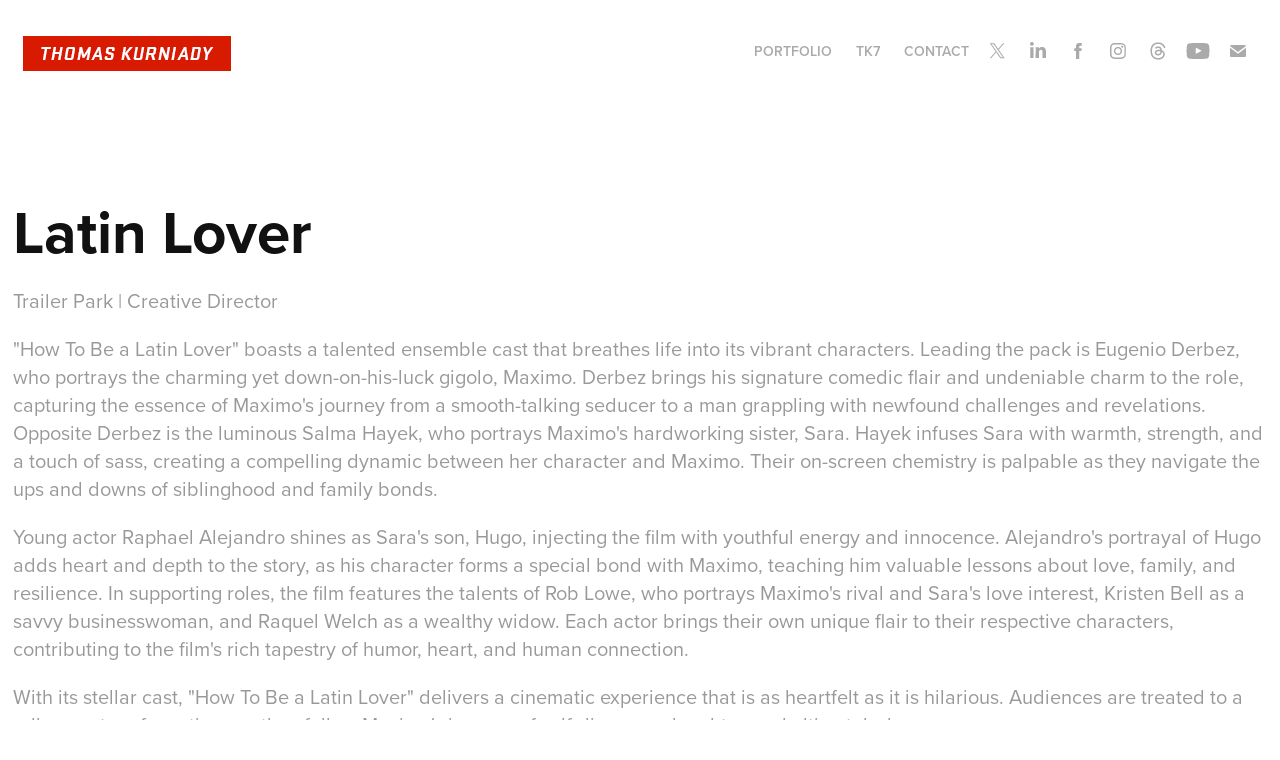

--- FILE ---
content_type: text/html; charset=utf-8
request_url: https://thomaskurniady.com/latin-lover
body_size: 11333
content:
<!DOCTYPE HTML>
<html lang="en-US">
<head>
  <meta charset="UTF-8" />
  <meta name="viewport" content="width=device-width, initial-scale=1" />
      <meta name="description"  content="Trailer Park | Creative Director" />
      <meta name="twitter:card"  content="summary_large_image" />
      <meta name="twitter:site"  content="@AdobePortfolio" />
      <meta  property="og:title" content="Thomas Kurniady - Latin Lover" />
      <meta  property="og:description" content="Trailer Park | Creative Director" />
      <meta  property="og:image" content="https://cdn.myportfolio.com/ccd31e7caea6eea9910f96b0f7fc3b16/292c824d-1adf-40c8-a18e-57fd4331324f_rwc_339x0x1381x1080x1381.jpg?h=4348699a29d1885f349ab839f8666078" />
      <link rel="icon" href="[data-uri]"  />
      <link rel="stylesheet" href="/dist/css/main.css" type="text/css" />
      <link rel="stylesheet" href="https://cdn.myportfolio.com/ccd31e7caea6eea9910f96b0f7fc3b16/bcb118bf62dda2d7eb3896cdef2cf27e1764004510.css?h=4240a8ddb186ee13f47529d1b438ad2b" type="text/css" />
    <link rel="canonical" href="https://thomaskurniady.com/latin-lover" />
      <title>Thomas Kurniady - Latin Lover</title>
    <script type="text/javascript" src="//use.typekit.net/ik/[base64].js?cb=8dae7d4d979f383d5ca1dd118e49b6878a07c580" async onload="
    try {
      window.Typekit.load();
    } catch (e) {
      console.warn('Typekit not loaded.');
    }
    "></script>
</head>
  <body class="transition-enabled">  <div class='page-background-video page-background-video-with-panel'>
  </div>
  <div class="js-responsive-nav">
    <div class="responsive-nav has-social">
      <div class="close-responsive-click-area js-close-responsive-nav">
        <div class="close-responsive-button"></div>
      </div>
          <div class="nav-container">
            <nav data-hover-hint="nav">
                <div class="gallery-title"><a href="/work" >PORTFOLIO</a></div>
      <div class="page-title">
        <a href="/about" >TK7</a>
      </div>
      <div class="page-title">
        <a href="/contact" >CONTACT</a>
      </div>
                <div class="social pf-nav-social" data-hover-hint="navSocialIcons">
                  <ul>
                          <li>
                            <a href="https://twitter.com/ThomasKurniady" target="_blank">
                              <svg xmlns="http://www.w3.org/2000/svg" xmlns:xlink="http://www.w3.org/1999/xlink" version="1.1" x="0px" y="0px" viewBox="-8 -3 35 24" xml:space="preserve" class="icon"><path d="M10.4 7.4 16.9 0h-1.5L9.7 6.4 5.2 0H0l6.8 9.7L0 17.4h1.5l5.9-6.8 4.7 6.8h5.2l-6.9-10ZM8.3 9.8l-.7-1-5.5-7.6h2.4l4.4 6.2.7 1 5.7 8h-2.4L8.3 9.8Z"/></svg>
                            </a>
                          </li>
                          <li>
                            <a href="https://www.linkedin.com/in/thomas-kurniady" target="_blank">
                              <svg version="1.1" id="Layer_1" xmlns="http://www.w3.org/2000/svg" xmlns:xlink="http://www.w3.org/1999/xlink" viewBox="0 0 30 24" style="enable-background:new 0 0 30 24;" xml:space="preserve" class="icon">
                              <path id="path-1_24_" d="M19.6,19v-5.8c0-1.4-0.5-2.4-1.7-2.4c-1,0-1.5,0.7-1.8,1.3C16,12.3,16,12.6,16,13v6h-3.4
                                c0,0,0.1-9.8,0-10.8H16v1.5c0,0,0,0,0,0h0v0C16.4,9,17.2,7.9,19,7.9c2.3,0,4,1.5,4,4.9V19H19.6z M8.9,6.7L8.9,6.7
                                C7.7,6.7,7,5.9,7,4.9C7,3.8,7.8,3,8.9,3s1.9,0.8,1.9,1.9C10.9,5.9,10.1,6.7,8.9,6.7z M10.6,19H7.2V8.2h3.4V19z"/>
                              </svg>
                            </a>
                          </li>
                          <li>
                            <a href="https://www.facebook.com/TK7Live" target="_blank">
                              <svg xmlns="http://www.w3.org/2000/svg" xmlns:xlink="http://www.w3.org/1999/xlink" version="1.1" x="0px" y="0px" viewBox="0 0 30 24" xml:space="preserve" class="icon"><path d="M16.21 20h-3.26v-8h-1.63V9.24h1.63V7.59c0-2.25 0.92-3.59 3.53-3.59h2.17v2.76H17.3 c-1.02 0-1.08 0.39-1.08 1.11l0 1.38h2.46L18.38 12h-2.17V20z"/></svg>
                            </a>
                          </li>
                          <li>
                            <a href="https://www.instagram.com/TK7live" target="_blank">
                              <svg version="1.1" id="Layer_1" xmlns="http://www.w3.org/2000/svg" xmlns:xlink="http://www.w3.org/1999/xlink" viewBox="0 0 30 24" style="enable-background:new 0 0 30 24;" xml:space="preserve" class="icon">
                              <g>
                                <path d="M15,5.4c2.1,0,2.4,0,3.2,0c0.8,0,1.2,0.2,1.5,0.3c0.4,0.1,0.6,0.3,0.9,0.6c0.3,0.3,0.5,0.5,0.6,0.9
                                  c0.1,0.3,0.2,0.7,0.3,1.5c0,0.8,0,1.1,0,3.2s0,2.4,0,3.2c0,0.8-0.2,1.2-0.3,1.5c-0.1,0.4-0.3,0.6-0.6,0.9c-0.3,0.3-0.5,0.5-0.9,0.6
                                  c-0.3,0.1-0.7,0.2-1.5,0.3c-0.8,0-1.1,0-3.2,0s-2.4,0-3.2,0c-0.8,0-1.2-0.2-1.5-0.3c-0.4-0.1-0.6-0.3-0.9-0.6
                                  c-0.3-0.3-0.5-0.5-0.6-0.9c-0.1-0.3-0.2-0.7-0.3-1.5c0-0.8,0-1.1,0-3.2s0-2.4,0-3.2c0-0.8,0.2-1.2,0.3-1.5c0.1-0.4,0.3-0.6,0.6-0.9
                                  c0.3-0.3,0.5-0.5,0.9-0.6c0.3-0.1,0.7-0.2,1.5-0.3C12.6,5.4,12.9,5.4,15,5.4 M15,4c-2.2,0-2.4,0-3.3,0c-0.9,0-1.4,0.2-1.9,0.4
                                  c-0.5,0.2-1,0.5-1.4,0.9C7.9,5.8,7.6,6.2,7.4,6.8C7.2,7.3,7.1,7.9,7,8.7C7,9.6,7,9.8,7,12s0,2.4,0,3.3c0,0.9,0.2,1.4,0.4,1.9
                                  c0.2,0.5,0.5,1,0.9,1.4c0.4,0.4,0.9,0.7,1.4,0.9c0.5,0.2,1.1,0.3,1.9,0.4c0.9,0,1.1,0,3.3,0s2.4,0,3.3,0c0.9,0,1.4-0.2,1.9-0.4
                                  c0.5-0.2,1-0.5,1.4-0.9c0.4-0.4,0.7-0.9,0.9-1.4c0.2-0.5,0.3-1.1,0.4-1.9c0-0.9,0-1.1,0-3.3s0-2.4,0-3.3c0-0.9-0.2-1.4-0.4-1.9
                                  c-0.2-0.5-0.5-1-0.9-1.4c-0.4-0.4-0.9-0.7-1.4-0.9c-0.5-0.2-1.1-0.3-1.9-0.4C17.4,4,17.2,4,15,4L15,4L15,4z"/>
                                <path d="M15,7.9c-2.3,0-4.1,1.8-4.1,4.1s1.8,4.1,4.1,4.1s4.1-1.8,4.1-4.1S17.3,7.9,15,7.9L15,7.9z M15,14.7c-1.5,0-2.7-1.2-2.7-2.7
                                  c0-1.5,1.2-2.7,2.7-2.7s2.7,1.2,2.7,2.7C17.7,13.5,16.5,14.7,15,14.7L15,14.7z"/>
                                <path d="M20.2,7.7c0,0.5-0.4,1-1,1s-1-0.4-1-1s0.4-1,1-1S20.2,7.2,20.2,7.7L20.2,7.7z"/>
                              </g>
                              </svg>
                            </a>
                          </li>
                        <li>
                          <a href="https://www.threads.com/@tk7live" target="_blank">
                            <svg version="1.1" id="Layer_1" xmlns="http://www.w3.org/2000/svg" xmlns:xlink="http://www.w3.org/1999/xlink" x="0px" y="0px" viewBox="0 0 30 24" style="enable-background:new 0 0 30 24;" xml:space="preserve" class="icon">
                              <path d="M19.1722 11.3454C19.0971 11.31 19.0208 11.2759 18.9435 11.2433C18.8089 8.80519 17.454 7.40937 15.1789 7.39508C15.1686 7.39502 15.1583 7.39502 15.148 7.39502C13.7872 7.39502 12.6554 7.96615 11.9588 9.00541L13.2101 9.84935C13.7305 9.07306 14.5472 8.90756 15.1486 8.90756C15.1556 8.90756 15.1625 8.90757 15.1694 8.90763C15.9185 8.91232 16.4838 9.12648 16.8497 9.5441C17.1159 9.84815 17.294 10.2683 17.3822 10.7985C16.718 10.6876 15.9997 10.6534 15.2318 10.6967C13.0688 10.8192 11.6782 12.0596 11.7716 13.7832C11.819 14.6575 12.2619 15.4096 13.0188 15.901C13.6588 16.3163 14.483 16.5195 15.3396 16.4735C16.4709 16.4125 17.3584 15.9881 17.9775 15.2121C18.4477 14.6229 18.7451 13.8592 18.8764 12.897C19.4155 13.2169 19.8151 13.6379 20.0357 14.1439C20.411 15.0042 20.4329 16.4178 19.2597 17.5703C18.2319 18.58 16.9963 19.0168 15.1291 19.0303C13.0578 19.0152 11.4913 18.362 10.4729 17.089C9.51916 15.897 9.02627 14.1752 9.00788 11.9714C9.02627 9.76765 9.51916 8.04585 10.4729 6.85381C11.4913 5.58079 13.0578 4.92767 15.1291 4.91254C17.2153 4.92779 18.8091 5.58405 19.8666 6.86321C20.3851 7.49049 20.776 8.27935 21.0337 9.19913L22.5 8.81448C22.1876 7.68233 21.6961 6.70675 21.0272 5.89767C19.6715 4.25773 17.6888 3.41742 15.1342 3.39999H15.1239C12.5745 3.41736 10.614 4.26087 9.29693 5.90707C8.12493 7.37199 7.52038 9.41032 7.50006 11.9654L7.5 11.9714L7.50006 11.9774C7.52038 14.5325 8.12493 16.5709 9.29693 18.0358C10.614 19.682 12.5745 20.5255 15.1239 20.5429H15.1342C17.4008 20.5274 18.9984 19.9439 20.3146 18.651C22.0366 16.9595 21.9848 14.8392 21.4172 13.5376C21.01 12.6042 20.2337 11.8461 19.1722 11.3454ZM15.2587 14.9631C14.3106 15.0156 13.3257 14.5972 13.2772 13.7011C13.2412 13.0366 13.7581 12.2952 15.3168 12.2069C15.4954 12.1967 15.6705 12.1918 15.8426 12.1918C16.4088 12.1918 16.9385 12.2459 17.42 12.3494C17.2404 14.5549 16.1869 14.913 15.2587 14.9631Z" />
                            </svg>
                          </a>
                        </li>
                          <li>
                            <a href="http://www.youtube.com/tk7live" target="_blank">
                              <svg xmlns="http://www.w3.org/2000/svg" xmlns:xlink="http://www.w3.org/1999/xlink" version="1.1" id="Layer_1" viewBox="0 0 30 24" xml:space="preserve" class="icon"><path d="M26.15 16.54c0 0-0.22 1.57-0.9 2.26c-0.87 0.91-1.84 0.91-2.28 0.96C19.78 20 15 20 15 20 s-5.91-0.05-7.74-0.23c-0.51-0.09-1.64-0.07-2.51-0.97c-0.68-0.69-0.91-2.26-0.91-2.26s-0.23-1.84-0.23-3.68v-1.73 c0-1.84 0.23-3.68 0.23-3.68s0.22-1.57 0.91-2.26c0.87-0.91 1.83-0.91 2.28-0.96C10.22 4 15 4 15 4H15c0 0 4.8 0 8 0.2 c0.44 0.1 1.4 0.1 2.3 0.96c0.68 0.7 0.9 2.3 0.9 2.26s0.23 1.8 0.2 3.68v1.73C26.38 14.7 26.1 16.5 26.1 16.54z M12.65 8.56l0 6.39l6.15-3.18L12.65 8.56z"/></svg>
                            </a>
                          </li>
                          <li>
                            <a href="mailto:thomaskurniady7@gmail.com">
                              <svg version="1.1" id="Layer_1" xmlns="http://www.w3.org/2000/svg" xmlns:xlink="http://www.w3.org/1999/xlink" x="0px" y="0px" viewBox="0 0 30 24" style="enable-background:new 0 0 30 24;" xml:space="preserve" class="icon">
                                <g>
                                  <path d="M15,13L7.1,7.1c0-0.5,0.4-1,1-1h13.8c0.5,0,1,0.4,1,1L15,13z M15,14.8l7.9-5.9v8.1c0,0.5-0.4,1-1,1H8.1c-0.5,0-1-0.4-1-1 V8.8L15,14.8z"/>
                                </g>
                              </svg>
                            </a>
                          </li>
                  </ul>
                </div>
            </nav>
          </div>
    </div>
  </div>
  <div class="site-wrap cfix js-site-wrap">
    <div class="site-container">
      <div class="site-content e2e-site-content">
        <header class="site-header">
          <div class="logo-container">
              <div class="logo-wrap" data-hover-hint="logo">
                    <div class="logo e2e-site-logo-text logo-image  ">
    <a href="/work" class="image-normal image-link">
      <img src="https://cdn.myportfolio.com/ccd31e7caea6eea9910f96b0f7fc3b16/4f239366-9dd0-4ea7-931e-c791affcc69b_rwc_0x0x208x35x4096.png?h=e7a758f0e01b614387628242b02b5c0d" alt="Thomas Kurniady">
    </a>
</div>
              </div>
  <div class="hamburger-click-area js-hamburger">
    <div class="hamburger">
      <i></i>
      <i></i>
      <i></i>
    </div>
  </div>
          </div>
              <div class="nav-container">
                <nav data-hover-hint="nav">
                <div class="gallery-title"><a href="/work" >PORTFOLIO</a></div>
      <div class="page-title">
        <a href="/about" >TK7</a>
      </div>
      <div class="page-title">
        <a href="/contact" >CONTACT</a>
      </div>
                    <div class="social pf-nav-social" data-hover-hint="navSocialIcons">
                      <ul>
                              <li>
                                <a href="https://twitter.com/ThomasKurniady" target="_blank">
                                  <svg xmlns="http://www.w3.org/2000/svg" xmlns:xlink="http://www.w3.org/1999/xlink" version="1.1" x="0px" y="0px" viewBox="-8 -3 35 24" xml:space="preserve" class="icon"><path d="M10.4 7.4 16.9 0h-1.5L9.7 6.4 5.2 0H0l6.8 9.7L0 17.4h1.5l5.9-6.8 4.7 6.8h5.2l-6.9-10ZM8.3 9.8l-.7-1-5.5-7.6h2.4l4.4 6.2.7 1 5.7 8h-2.4L8.3 9.8Z"/></svg>
                                </a>
                              </li>
                              <li>
                                <a href="https://www.linkedin.com/in/thomas-kurniady" target="_blank">
                                  <svg version="1.1" id="Layer_1" xmlns="http://www.w3.org/2000/svg" xmlns:xlink="http://www.w3.org/1999/xlink" viewBox="0 0 30 24" style="enable-background:new 0 0 30 24;" xml:space="preserve" class="icon">
                                  <path id="path-1_24_" d="M19.6,19v-5.8c0-1.4-0.5-2.4-1.7-2.4c-1,0-1.5,0.7-1.8,1.3C16,12.3,16,12.6,16,13v6h-3.4
                                    c0,0,0.1-9.8,0-10.8H16v1.5c0,0,0,0,0,0h0v0C16.4,9,17.2,7.9,19,7.9c2.3,0,4,1.5,4,4.9V19H19.6z M8.9,6.7L8.9,6.7
                                    C7.7,6.7,7,5.9,7,4.9C7,3.8,7.8,3,8.9,3s1.9,0.8,1.9,1.9C10.9,5.9,10.1,6.7,8.9,6.7z M10.6,19H7.2V8.2h3.4V19z"/>
                                  </svg>
                                </a>
                              </li>
                              <li>
                                <a href="https://www.facebook.com/TK7Live" target="_blank">
                                  <svg xmlns="http://www.w3.org/2000/svg" xmlns:xlink="http://www.w3.org/1999/xlink" version="1.1" x="0px" y="0px" viewBox="0 0 30 24" xml:space="preserve" class="icon"><path d="M16.21 20h-3.26v-8h-1.63V9.24h1.63V7.59c0-2.25 0.92-3.59 3.53-3.59h2.17v2.76H17.3 c-1.02 0-1.08 0.39-1.08 1.11l0 1.38h2.46L18.38 12h-2.17V20z"/></svg>
                                </a>
                              </li>
                              <li>
                                <a href="https://www.instagram.com/TK7live" target="_blank">
                                  <svg version="1.1" id="Layer_1" xmlns="http://www.w3.org/2000/svg" xmlns:xlink="http://www.w3.org/1999/xlink" viewBox="0 0 30 24" style="enable-background:new 0 0 30 24;" xml:space="preserve" class="icon">
                                  <g>
                                    <path d="M15,5.4c2.1,0,2.4,0,3.2,0c0.8,0,1.2,0.2,1.5,0.3c0.4,0.1,0.6,0.3,0.9,0.6c0.3,0.3,0.5,0.5,0.6,0.9
                                      c0.1,0.3,0.2,0.7,0.3,1.5c0,0.8,0,1.1,0,3.2s0,2.4,0,3.2c0,0.8-0.2,1.2-0.3,1.5c-0.1,0.4-0.3,0.6-0.6,0.9c-0.3,0.3-0.5,0.5-0.9,0.6
                                      c-0.3,0.1-0.7,0.2-1.5,0.3c-0.8,0-1.1,0-3.2,0s-2.4,0-3.2,0c-0.8,0-1.2-0.2-1.5-0.3c-0.4-0.1-0.6-0.3-0.9-0.6
                                      c-0.3-0.3-0.5-0.5-0.6-0.9c-0.1-0.3-0.2-0.7-0.3-1.5c0-0.8,0-1.1,0-3.2s0-2.4,0-3.2c0-0.8,0.2-1.2,0.3-1.5c0.1-0.4,0.3-0.6,0.6-0.9
                                      c0.3-0.3,0.5-0.5,0.9-0.6c0.3-0.1,0.7-0.2,1.5-0.3C12.6,5.4,12.9,5.4,15,5.4 M15,4c-2.2,0-2.4,0-3.3,0c-0.9,0-1.4,0.2-1.9,0.4
                                      c-0.5,0.2-1,0.5-1.4,0.9C7.9,5.8,7.6,6.2,7.4,6.8C7.2,7.3,7.1,7.9,7,8.7C7,9.6,7,9.8,7,12s0,2.4,0,3.3c0,0.9,0.2,1.4,0.4,1.9
                                      c0.2,0.5,0.5,1,0.9,1.4c0.4,0.4,0.9,0.7,1.4,0.9c0.5,0.2,1.1,0.3,1.9,0.4c0.9,0,1.1,0,3.3,0s2.4,0,3.3,0c0.9,0,1.4-0.2,1.9-0.4
                                      c0.5-0.2,1-0.5,1.4-0.9c0.4-0.4,0.7-0.9,0.9-1.4c0.2-0.5,0.3-1.1,0.4-1.9c0-0.9,0-1.1,0-3.3s0-2.4,0-3.3c0-0.9-0.2-1.4-0.4-1.9
                                      c-0.2-0.5-0.5-1-0.9-1.4c-0.4-0.4-0.9-0.7-1.4-0.9c-0.5-0.2-1.1-0.3-1.9-0.4C17.4,4,17.2,4,15,4L15,4L15,4z"/>
                                    <path d="M15,7.9c-2.3,0-4.1,1.8-4.1,4.1s1.8,4.1,4.1,4.1s4.1-1.8,4.1-4.1S17.3,7.9,15,7.9L15,7.9z M15,14.7c-1.5,0-2.7-1.2-2.7-2.7
                                      c0-1.5,1.2-2.7,2.7-2.7s2.7,1.2,2.7,2.7C17.7,13.5,16.5,14.7,15,14.7L15,14.7z"/>
                                    <path d="M20.2,7.7c0,0.5-0.4,1-1,1s-1-0.4-1-1s0.4-1,1-1S20.2,7.2,20.2,7.7L20.2,7.7z"/>
                                  </g>
                                  </svg>
                                </a>
                              </li>
                            <li>
                              <a href="https://www.threads.com/@tk7live" target="_blank">
                                <svg version="1.1" id="Layer_1" xmlns="http://www.w3.org/2000/svg" xmlns:xlink="http://www.w3.org/1999/xlink" x="0px" y="0px" viewBox="0 0 30 24" style="enable-background:new 0 0 30 24;" xml:space="preserve" class="icon">
                                  <path d="M19.1722 11.3454C19.0971 11.31 19.0208 11.2759 18.9435 11.2433C18.8089 8.80519 17.454 7.40937 15.1789 7.39508C15.1686 7.39502 15.1583 7.39502 15.148 7.39502C13.7872 7.39502 12.6554 7.96615 11.9588 9.00541L13.2101 9.84935C13.7305 9.07306 14.5472 8.90756 15.1486 8.90756C15.1556 8.90756 15.1625 8.90757 15.1694 8.90763C15.9185 8.91232 16.4838 9.12648 16.8497 9.5441C17.1159 9.84815 17.294 10.2683 17.3822 10.7985C16.718 10.6876 15.9997 10.6534 15.2318 10.6967C13.0688 10.8192 11.6782 12.0596 11.7716 13.7832C11.819 14.6575 12.2619 15.4096 13.0188 15.901C13.6588 16.3163 14.483 16.5195 15.3396 16.4735C16.4709 16.4125 17.3584 15.9881 17.9775 15.2121C18.4477 14.6229 18.7451 13.8592 18.8764 12.897C19.4155 13.2169 19.8151 13.6379 20.0357 14.1439C20.411 15.0042 20.4329 16.4178 19.2597 17.5703C18.2319 18.58 16.9963 19.0168 15.1291 19.0303C13.0578 19.0152 11.4913 18.362 10.4729 17.089C9.51916 15.897 9.02627 14.1752 9.00788 11.9714C9.02627 9.76765 9.51916 8.04585 10.4729 6.85381C11.4913 5.58079 13.0578 4.92767 15.1291 4.91254C17.2153 4.92779 18.8091 5.58405 19.8666 6.86321C20.3851 7.49049 20.776 8.27935 21.0337 9.19913L22.5 8.81448C22.1876 7.68233 21.6961 6.70675 21.0272 5.89767C19.6715 4.25773 17.6888 3.41742 15.1342 3.39999H15.1239C12.5745 3.41736 10.614 4.26087 9.29693 5.90707C8.12493 7.37199 7.52038 9.41032 7.50006 11.9654L7.5 11.9714L7.50006 11.9774C7.52038 14.5325 8.12493 16.5709 9.29693 18.0358C10.614 19.682 12.5745 20.5255 15.1239 20.5429H15.1342C17.4008 20.5274 18.9984 19.9439 20.3146 18.651C22.0366 16.9595 21.9848 14.8392 21.4172 13.5376C21.01 12.6042 20.2337 11.8461 19.1722 11.3454ZM15.2587 14.9631C14.3106 15.0156 13.3257 14.5972 13.2772 13.7011C13.2412 13.0366 13.7581 12.2952 15.3168 12.2069C15.4954 12.1967 15.6705 12.1918 15.8426 12.1918C16.4088 12.1918 16.9385 12.2459 17.42 12.3494C17.2404 14.5549 16.1869 14.913 15.2587 14.9631Z" />
                                </svg>
                              </a>
                            </li>
                              <li>
                                <a href="http://www.youtube.com/tk7live" target="_blank">
                                  <svg xmlns="http://www.w3.org/2000/svg" xmlns:xlink="http://www.w3.org/1999/xlink" version="1.1" id="Layer_1" viewBox="0 0 30 24" xml:space="preserve" class="icon"><path d="M26.15 16.54c0 0-0.22 1.57-0.9 2.26c-0.87 0.91-1.84 0.91-2.28 0.96C19.78 20 15 20 15 20 s-5.91-0.05-7.74-0.23c-0.51-0.09-1.64-0.07-2.51-0.97c-0.68-0.69-0.91-2.26-0.91-2.26s-0.23-1.84-0.23-3.68v-1.73 c0-1.84 0.23-3.68 0.23-3.68s0.22-1.57 0.91-2.26c0.87-0.91 1.83-0.91 2.28-0.96C10.22 4 15 4 15 4H15c0 0 4.8 0 8 0.2 c0.44 0.1 1.4 0.1 2.3 0.96c0.68 0.7 0.9 2.3 0.9 2.26s0.23 1.8 0.2 3.68v1.73C26.38 14.7 26.1 16.5 26.1 16.54z M12.65 8.56l0 6.39l6.15-3.18L12.65 8.56z"/></svg>
                                </a>
                              </li>
                              <li>
                                <a href="mailto:thomaskurniady7@gmail.com">
                                  <svg version="1.1" id="Layer_1" xmlns="http://www.w3.org/2000/svg" xmlns:xlink="http://www.w3.org/1999/xlink" x="0px" y="0px" viewBox="0 0 30 24" style="enable-background:new 0 0 30 24;" xml:space="preserve" class="icon">
                                    <g>
                                      <path d="M15,13L7.1,7.1c0-0.5,0.4-1,1-1h13.8c0.5,0,1,0.4,1,1L15,13z M15,14.8l7.9-5.9v8.1c0,0.5-0.4,1-1,1H8.1c-0.5,0-1-0.4-1-1 V8.8L15,14.8z"/>
                                    </g>
                                  </svg>
                                </a>
                              </li>
                      </ul>
                    </div>
                </nav>
              </div>
        </header>
        <main>
  <div class="page-container" data-context="page.page.container" data-hover-hint="pageContainer">
    <section class="page standard-modules">
        <header class="page-header content" data-context="pages" data-identity="id:p5c509efb645d7f986d29b38f200cecce1564c6848bc36d2f24e2b" data-hover-hint="pageHeader" data-hover-hint-id="p5c509efb645d7f986d29b38f200cecce1564c6848bc36d2f24e2b">
            <h1 class="title preserve-whitespace e2e-site-logo-text">Latin Lover</h1>
            <p class="description">Trailer Park | Creative Director</p>
        </header>
      <div class="page-content js-page-content" data-context="pages" data-identity="id:p5c509efb645d7f986d29b38f200cecce1564c6848bc36d2f24e2b">
        <div id="project-canvas" class="js-project-modules modules content">
          <div id="project-modules">
              
              
              
              
              
              <div class="project-module module text project-module-text align- js-project-module e2e-site-project-module-text" style="padding-top: 0px;
padding-bottom: 20px;
  max-width: 1800px;
  float: left;
  clear: both;
">
  <div class="rich-text js-text-editable module-text"><div>"How To Be a Latin Lover" boasts a talented ensemble cast that breathes life into its vibrant characters. Leading the pack is Eugenio Derbez, who portrays the charming yet down-on-his-luck gigolo, Maximo. Derbez brings his signature comedic flair and undeniable charm to the role, capturing the essence of Maximo's journey from a smooth-talking seducer to a man grappling with newfound challenges and revelations. Opposite Derbez is the luminous Salma Hayek, who portrays Maximo's hardworking sister, Sara. Hayek infuses Sara with warmth, strength, and a touch of sass, creating a compelling dynamic between her character and Maximo. Their on-screen chemistry is palpable as they navigate the ups and downs of siblinghood and family bonds.<br></div><div>Young actor Raphael Alejandro shines as Sara's son, Hugo, injecting the film with youthful energy and innocence. Alejandro's portrayal of Hugo adds heart and depth to the story, as his character forms a special bond with Maximo, teaching him valuable lessons about love, family, and resilience. In supporting roles, the film features the talents of Rob Lowe, who portrays Maximo's rival and Sara's love interest, Kristen Bell as a savvy businesswoman, and Raquel Welch as a wealthy widow. Each actor brings their own unique flair to their respective characters, contributing to the film's rich tapestry of humor, heart, and human connection.<br></div><div>With its stellar cast, "How To Be a Latin Lover" delivers a cinematic experience that is as heartfelt as it is hilarious. Audiences are treated to a rollercoaster of emotions as they follow Maximo's journey of self-discovery, laughter, and ultimately, love.</div></div>
</div>

              
              
              
              
              
              
              
              
              
              
              
              <div class="project-module module media_collection project-module-media_collection" data-id="m5c509f3467de57bf85bd591b82fdd54a3d215ade936390b98cf86"  style="padding-top: px;
padding-bottom: px;
">
  <div class="grid--main js-grid-main" data-grid-max-images="
  ">
    <div class="grid__item-container js-grid-item-container" data-flex-grow="462.22222222222" style="width:462.22222222222px; flex-grow:462.22222222222;" data-width="1920" data-height="1080">
      <script type="text/html" class="js-lightbox-slide-content">
        <div class="grid__image-wrapper">
          <img src="https://cdn.myportfolio.com/ccd31e7caea6eea9910f96b0f7fc3b16/916eba94-6810-4a79-8046-904def6db7e6_rw_1920.jpg?h=ea9711f1a53ad50a690fc64d34f7f4c7" srcset="https://cdn.myportfolio.com/ccd31e7caea6eea9910f96b0f7fc3b16/916eba94-6810-4a79-8046-904def6db7e6_rw_600.jpg?h=89e417e81603db0aae3bc974a30ab693 600w,https://cdn.myportfolio.com/ccd31e7caea6eea9910f96b0f7fc3b16/916eba94-6810-4a79-8046-904def6db7e6_rw_1200.jpg?h=281ac348ac2fa637704422aefd40b587 1200w,https://cdn.myportfolio.com/ccd31e7caea6eea9910f96b0f7fc3b16/916eba94-6810-4a79-8046-904def6db7e6_rw_1920.jpg?h=ea9711f1a53ad50a690fc64d34f7f4c7 1920w,"  sizes="(max-width: 1920px) 100vw, 1920px">
        <div>
      </script>
      <img
        class="grid__item-image js-grid__item-image grid__item-image-lazy js-lazy"
        src="[data-uri]"
        
        data-src="https://cdn.myportfolio.com/ccd31e7caea6eea9910f96b0f7fc3b16/916eba94-6810-4a79-8046-904def6db7e6_rw_1920.jpg?h=ea9711f1a53ad50a690fc64d34f7f4c7"
        data-srcset="https://cdn.myportfolio.com/ccd31e7caea6eea9910f96b0f7fc3b16/916eba94-6810-4a79-8046-904def6db7e6_rw_600.jpg?h=89e417e81603db0aae3bc974a30ab693 600w,https://cdn.myportfolio.com/ccd31e7caea6eea9910f96b0f7fc3b16/916eba94-6810-4a79-8046-904def6db7e6_rw_1200.jpg?h=281ac348ac2fa637704422aefd40b587 1200w,https://cdn.myportfolio.com/ccd31e7caea6eea9910f96b0f7fc3b16/916eba94-6810-4a79-8046-904def6db7e6_rw_1920.jpg?h=ea9711f1a53ad50a690fc64d34f7f4c7 1920w,"
      >
      <span class="grid__item-filler" style="padding-bottom:56.25%;"></span>
    </div>
    <div class="grid__item-container js-grid-item-container" data-flex-grow="462.22222222222" style="width:462.22222222222px; flex-grow:462.22222222222;" data-width="1920" data-height="1080">
      <script type="text/html" class="js-lightbox-slide-content">
        <div class="grid__image-wrapper">
          <img src="https://cdn.myportfolio.com/ccd31e7caea6eea9910f96b0f7fc3b16/30060e78-6a9d-4ae3-87bd-49ea3d8ad6cf_rw_1920.jpg?h=0cf6ef2fe73c6e036a4e6e8c54db3bb1" srcset="https://cdn.myportfolio.com/ccd31e7caea6eea9910f96b0f7fc3b16/30060e78-6a9d-4ae3-87bd-49ea3d8ad6cf_rw_600.jpg?h=f18e0efa099bfca58b4176d291e6d32d 600w,https://cdn.myportfolio.com/ccd31e7caea6eea9910f96b0f7fc3b16/30060e78-6a9d-4ae3-87bd-49ea3d8ad6cf_rw_1200.jpg?h=199874ca298837f6697d221969f660d6 1200w,https://cdn.myportfolio.com/ccd31e7caea6eea9910f96b0f7fc3b16/30060e78-6a9d-4ae3-87bd-49ea3d8ad6cf_rw_1920.jpg?h=0cf6ef2fe73c6e036a4e6e8c54db3bb1 1920w,"  sizes="(max-width: 1920px) 100vw, 1920px">
        <div>
      </script>
      <img
        class="grid__item-image js-grid__item-image grid__item-image-lazy js-lazy"
        src="[data-uri]"
        
        data-src="https://cdn.myportfolio.com/ccd31e7caea6eea9910f96b0f7fc3b16/30060e78-6a9d-4ae3-87bd-49ea3d8ad6cf_rw_1920.jpg?h=0cf6ef2fe73c6e036a4e6e8c54db3bb1"
        data-srcset="https://cdn.myportfolio.com/ccd31e7caea6eea9910f96b0f7fc3b16/30060e78-6a9d-4ae3-87bd-49ea3d8ad6cf_rw_600.jpg?h=f18e0efa099bfca58b4176d291e6d32d 600w,https://cdn.myportfolio.com/ccd31e7caea6eea9910f96b0f7fc3b16/30060e78-6a9d-4ae3-87bd-49ea3d8ad6cf_rw_1200.jpg?h=199874ca298837f6697d221969f660d6 1200w,https://cdn.myportfolio.com/ccd31e7caea6eea9910f96b0f7fc3b16/30060e78-6a9d-4ae3-87bd-49ea3d8ad6cf_rw_1920.jpg?h=0cf6ef2fe73c6e036a4e6e8c54db3bb1 1920w,"
      >
      <span class="grid__item-filler" style="padding-bottom:56.25%;"></span>
    </div>
    <div class="grid__item-container js-grid-item-container" data-flex-grow="462.22222222222" style="width:462.22222222222px; flex-grow:462.22222222222;" data-width="1920" data-height="1080">
      <script type="text/html" class="js-lightbox-slide-content">
        <div class="grid__image-wrapper">
          <img src="https://cdn.myportfolio.com/ccd31e7caea6eea9910f96b0f7fc3b16/592d94cf-1502-46df-acad-638759fce3f1_rw_1920.jpg?h=99d9a19d4fb75745b6df2b6f0dfc927a" srcset="https://cdn.myportfolio.com/ccd31e7caea6eea9910f96b0f7fc3b16/592d94cf-1502-46df-acad-638759fce3f1_rw_600.jpg?h=3877d165a9f11abc5e16b3252f0ef3cc 600w,https://cdn.myportfolio.com/ccd31e7caea6eea9910f96b0f7fc3b16/592d94cf-1502-46df-acad-638759fce3f1_rw_1200.jpg?h=0695206a2d44885470d7709c88516eb2 1200w,https://cdn.myportfolio.com/ccd31e7caea6eea9910f96b0f7fc3b16/592d94cf-1502-46df-acad-638759fce3f1_rw_1920.jpg?h=99d9a19d4fb75745b6df2b6f0dfc927a 1920w,"  sizes="(max-width: 1920px) 100vw, 1920px">
        <div>
      </script>
      <img
        class="grid__item-image js-grid__item-image grid__item-image-lazy js-lazy"
        src="[data-uri]"
        
        data-src="https://cdn.myportfolio.com/ccd31e7caea6eea9910f96b0f7fc3b16/592d94cf-1502-46df-acad-638759fce3f1_rw_1920.jpg?h=99d9a19d4fb75745b6df2b6f0dfc927a"
        data-srcset="https://cdn.myportfolio.com/ccd31e7caea6eea9910f96b0f7fc3b16/592d94cf-1502-46df-acad-638759fce3f1_rw_600.jpg?h=3877d165a9f11abc5e16b3252f0ef3cc 600w,https://cdn.myportfolio.com/ccd31e7caea6eea9910f96b0f7fc3b16/592d94cf-1502-46df-acad-638759fce3f1_rw_1200.jpg?h=0695206a2d44885470d7709c88516eb2 1200w,https://cdn.myportfolio.com/ccd31e7caea6eea9910f96b0f7fc3b16/592d94cf-1502-46df-acad-638759fce3f1_rw_1920.jpg?h=99d9a19d4fb75745b6df2b6f0dfc927a 1920w,"
      >
      <span class="grid__item-filler" style="padding-bottom:56.25%;"></span>
    </div>
    <div class="grid__item-container js-grid-item-container" data-flex-grow="462.22222222222" style="width:462.22222222222px; flex-grow:462.22222222222;" data-width="1920" data-height="1080">
      <script type="text/html" class="js-lightbox-slide-content">
        <div class="grid__image-wrapper">
          <img src="https://cdn.myportfolio.com/ccd31e7caea6eea9910f96b0f7fc3b16/51c8a494-f5ac-4434-a5f6-085ff34283c5_rw_1920.jpg?h=c0478ef3a2496d28ee35af16e095a660" srcset="https://cdn.myportfolio.com/ccd31e7caea6eea9910f96b0f7fc3b16/51c8a494-f5ac-4434-a5f6-085ff34283c5_rw_600.jpg?h=032d752b37f561b80d16037a3dc22b88 600w,https://cdn.myportfolio.com/ccd31e7caea6eea9910f96b0f7fc3b16/51c8a494-f5ac-4434-a5f6-085ff34283c5_rw_1200.jpg?h=a0a3ec7d5edd1710b17ed43759aba946 1200w,https://cdn.myportfolio.com/ccd31e7caea6eea9910f96b0f7fc3b16/51c8a494-f5ac-4434-a5f6-085ff34283c5_rw_1920.jpg?h=c0478ef3a2496d28ee35af16e095a660 1920w,"  sizes="(max-width: 1920px) 100vw, 1920px">
        <div>
      </script>
      <img
        class="grid__item-image js-grid__item-image grid__item-image-lazy js-lazy"
        src="[data-uri]"
        
        data-src="https://cdn.myportfolio.com/ccd31e7caea6eea9910f96b0f7fc3b16/51c8a494-f5ac-4434-a5f6-085ff34283c5_rw_1920.jpg?h=c0478ef3a2496d28ee35af16e095a660"
        data-srcset="https://cdn.myportfolio.com/ccd31e7caea6eea9910f96b0f7fc3b16/51c8a494-f5ac-4434-a5f6-085ff34283c5_rw_600.jpg?h=032d752b37f561b80d16037a3dc22b88 600w,https://cdn.myportfolio.com/ccd31e7caea6eea9910f96b0f7fc3b16/51c8a494-f5ac-4434-a5f6-085ff34283c5_rw_1200.jpg?h=a0a3ec7d5edd1710b17ed43759aba946 1200w,https://cdn.myportfolio.com/ccd31e7caea6eea9910f96b0f7fc3b16/51c8a494-f5ac-4434-a5f6-085ff34283c5_rw_1920.jpg?h=c0478ef3a2496d28ee35af16e095a660 1920w,"
      >
      <span class="grid__item-filler" style="padding-bottom:56.25%;"></span>
    </div>
    <div class="grid__item-container js-grid-item-container" data-flex-grow="462.22222222222" style="width:462.22222222222px; flex-grow:462.22222222222;" data-width="1920" data-height="1080">
      <script type="text/html" class="js-lightbox-slide-content">
        <div class="grid__image-wrapper">
          <img src="https://cdn.myportfolio.com/ccd31e7caea6eea9910f96b0f7fc3b16/0944f73f-37d4-4443-9002-138a2567d8be_rw_1920.jpg?h=9a2c5653e9256fa695b6955637f23be9" srcset="https://cdn.myportfolio.com/ccd31e7caea6eea9910f96b0f7fc3b16/0944f73f-37d4-4443-9002-138a2567d8be_rw_600.jpg?h=d7d6668fef8921df0364a042b1d18ad2 600w,https://cdn.myportfolio.com/ccd31e7caea6eea9910f96b0f7fc3b16/0944f73f-37d4-4443-9002-138a2567d8be_rw_1200.jpg?h=1aa0ae26d488ad03ea0fbf4f45f0e1de 1200w,https://cdn.myportfolio.com/ccd31e7caea6eea9910f96b0f7fc3b16/0944f73f-37d4-4443-9002-138a2567d8be_rw_1920.jpg?h=9a2c5653e9256fa695b6955637f23be9 1920w,"  sizes="(max-width: 1920px) 100vw, 1920px">
        <div>
      </script>
      <img
        class="grid__item-image js-grid__item-image grid__item-image-lazy js-lazy"
        src="[data-uri]"
        
        data-src="https://cdn.myportfolio.com/ccd31e7caea6eea9910f96b0f7fc3b16/0944f73f-37d4-4443-9002-138a2567d8be_rw_1920.jpg?h=9a2c5653e9256fa695b6955637f23be9"
        data-srcset="https://cdn.myportfolio.com/ccd31e7caea6eea9910f96b0f7fc3b16/0944f73f-37d4-4443-9002-138a2567d8be_rw_600.jpg?h=d7d6668fef8921df0364a042b1d18ad2 600w,https://cdn.myportfolio.com/ccd31e7caea6eea9910f96b0f7fc3b16/0944f73f-37d4-4443-9002-138a2567d8be_rw_1200.jpg?h=1aa0ae26d488ad03ea0fbf4f45f0e1de 1200w,https://cdn.myportfolio.com/ccd31e7caea6eea9910f96b0f7fc3b16/0944f73f-37d4-4443-9002-138a2567d8be_rw_1920.jpg?h=9a2c5653e9256fa695b6955637f23be9 1920w,"
      >
      <span class="grid__item-filler" style="padding-bottom:56.25%;"></span>
    </div>
    <div class="grid__item-container js-grid-item-container" data-flex-grow="462.22222222222" style="width:462.22222222222px; flex-grow:462.22222222222;" data-width="1920" data-height="1080">
      <script type="text/html" class="js-lightbox-slide-content">
        <div class="grid__image-wrapper">
          <img src="https://cdn.myportfolio.com/ccd31e7caea6eea9910f96b0f7fc3b16/e3a8f95e-cb5b-4472-9e3c-a168ddd2ddab_rw_1920.jpg?h=5fa5ad9eacaac945c248f5d898e7f13e" srcset="https://cdn.myportfolio.com/ccd31e7caea6eea9910f96b0f7fc3b16/e3a8f95e-cb5b-4472-9e3c-a168ddd2ddab_rw_600.jpg?h=707592dbff3a882e0f3c7e3381e0547a 600w,https://cdn.myportfolio.com/ccd31e7caea6eea9910f96b0f7fc3b16/e3a8f95e-cb5b-4472-9e3c-a168ddd2ddab_rw_1200.jpg?h=dad42db2e6c0705a2da31c8f7b5fc016 1200w,https://cdn.myportfolio.com/ccd31e7caea6eea9910f96b0f7fc3b16/e3a8f95e-cb5b-4472-9e3c-a168ddd2ddab_rw_1920.jpg?h=5fa5ad9eacaac945c248f5d898e7f13e 1920w,"  sizes="(max-width: 1920px) 100vw, 1920px">
        <div>
      </script>
      <img
        class="grid__item-image js-grid__item-image grid__item-image-lazy js-lazy"
        src="[data-uri]"
        
        data-src="https://cdn.myportfolio.com/ccd31e7caea6eea9910f96b0f7fc3b16/e3a8f95e-cb5b-4472-9e3c-a168ddd2ddab_rw_1920.jpg?h=5fa5ad9eacaac945c248f5d898e7f13e"
        data-srcset="https://cdn.myportfolio.com/ccd31e7caea6eea9910f96b0f7fc3b16/e3a8f95e-cb5b-4472-9e3c-a168ddd2ddab_rw_600.jpg?h=707592dbff3a882e0f3c7e3381e0547a 600w,https://cdn.myportfolio.com/ccd31e7caea6eea9910f96b0f7fc3b16/e3a8f95e-cb5b-4472-9e3c-a168ddd2ddab_rw_1200.jpg?h=dad42db2e6c0705a2da31c8f7b5fc016 1200w,https://cdn.myportfolio.com/ccd31e7caea6eea9910f96b0f7fc3b16/e3a8f95e-cb5b-4472-9e3c-a168ddd2ddab_rw_1920.jpg?h=5fa5ad9eacaac945c248f5d898e7f13e 1920w,"
      >
      <span class="grid__item-filler" style="padding-bottom:56.25%;"></span>
    </div>
    <div class="grid__item-container js-grid-item-container" data-flex-grow="462.22222222222" style="width:462.22222222222px; flex-grow:462.22222222222;" data-width="1920" data-height="1080">
      <script type="text/html" class="js-lightbox-slide-content">
        <div class="grid__image-wrapper">
          <img src="https://cdn.myportfolio.com/ccd31e7caea6eea9910f96b0f7fc3b16/4801a654-b1e1-4cac-8aa1-3feb2bb00773_rw_1920.jpg?h=7daa233ffb240e9f60a15a8c26bbdbcc" srcset="https://cdn.myportfolio.com/ccd31e7caea6eea9910f96b0f7fc3b16/4801a654-b1e1-4cac-8aa1-3feb2bb00773_rw_600.jpg?h=3617e451b70dfb3a51ad9d33a9f79e8a 600w,https://cdn.myportfolio.com/ccd31e7caea6eea9910f96b0f7fc3b16/4801a654-b1e1-4cac-8aa1-3feb2bb00773_rw_1200.jpg?h=47854566b42c43e21b6aba44237b6bd8 1200w,https://cdn.myportfolio.com/ccd31e7caea6eea9910f96b0f7fc3b16/4801a654-b1e1-4cac-8aa1-3feb2bb00773_rw_1920.jpg?h=7daa233ffb240e9f60a15a8c26bbdbcc 1920w,"  sizes="(max-width: 1920px) 100vw, 1920px">
        <div>
      </script>
      <img
        class="grid__item-image js-grid__item-image grid__item-image-lazy js-lazy"
        src="[data-uri]"
        
        data-src="https://cdn.myportfolio.com/ccd31e7caea6eea9910f96b0f7fc3b16/4801a654-b1e1-4cac-8aa1-3feb2bb00773_rw_1920.jpg?h=7daa233ffb240e9f60a15a8c26bbdbcc"
        data-srcset="https://cdn.myportfolio.com/ccd31e7caea6eea9910f96b0f7fc3b16/4801a654-b1e1-4cac-8aa1-3feb2bb00773_rw_600.jpg?h=3617e451b70dfb3a51ad9d33a9f79e8a 600w,https://cdn.myportfolio.com/ccd31e7caea6eea9910f96b0f7fc3b16/4801a654-b1e1-4cac-8aa1-3feb2bb00773_rw_1200.jpg?h=47854566b42c43e21b6aba44237b6bd8 1200w,https://cdn.myportfolio.com/ccd31e7caea6eea9910f96b0f7fc3b16/4801a654-b1e1-4cac-8aa1-3feb2bb00773_rw_1920.jpg?h=7daa233ffb240e9f60a15a8c26bbdbcc 1920w,"
      >
      <span class="grid__item-filler" style="padding-bottom:56.25%;"></span>
    </div>
    <div class="grid__item-container js-grid-item-container" data-flex-grow="462.22222222222" style="width:462.22222222222px; flex-grow:462.22222222222;" data-width="1920" data-height="1080">
      <script type="text/html" class="js-lightbox-slide-content">
        <div class="grid__image-wrapper">
          <img src="https://cdn.myportfolio.com/ccd31e7caea6eea9910f96b0f7fc3b16/bbcf48fd-1354-49b8-9f3d-39d9a738d7e6_rw_1920.jpg?h=9d60e897f336beb3785cadd33b4520e6" srcset="https://cdn.myportfolio.com/ccd31e7caea6eea9910f96b0f7fc3b16/bbcf48fd-1354-49b8-9f3d-39d9a738d7e6_rw_600.jpg?h=f7c83f57fa5ce212250e8f00deb4ecab 600w,https://cdn.myportfolio.com/ccd31e7caea6eea9910f96b0f7fc3b16/bbcf48fd-1354-49b8-9f3d-39d9a738d7e6_rw_1200.jpg?h=7753a1e805978270356b687dbd1c87a8 1200w,https://cdn.myportfolio.com/ccd31e7caea6eea9910f96b0f7fc3b16/bbcf48fd-1354-49b8-9f3d-39d9a738d7e6_rw_1920.jpg?h=9d60e897f336beb3785cadd33b4520e6 1920w,"  sizes="(max-width: 1920px) 100vw, 1920px">
        <div>
      </script>
      <img
        class="grid__item-image js-grid__item-image grid__item-image-lazy js-lazy"
        src="[data-uri]"
        
        data-src="https://cdn.myportfolio.com/ccd31e7caea6eea9910f96b0f7fc3b16/bbcf48fd-1354-49b8-9f3d-39d9a738d7e6_rw_1920.jpg?h=9d60e897f336beb3785cadd33b4520e6"
        data-srcset="https://cdn.myportfolio.com/ccd31e7caea6eea9910f96b0f7fc3b16/bbcf48fd-1354-49b8-9f3d-39d9a738d7e6_rw_600.jpg?h=f7c83f57fa5ce212250e8f00deb4ecab 600w,https://cdn.myportfolio.com/ccd31e7caea6eea9910f96b0f7fc3b16/bbcf48fd-1354-49b8-9f3d-39d9a738d7e6_rw_1200.jpg?h=7753a1e805978270356b687dbd1c87a8 1200w,https://cdn.myportfolio.com/ccd31e7caea6eea9910f96b0f7fc3b16/bbcf48fd-1354-49b8-9f3d-39d9a738d7e6_rw_1920.jpg?h=9d60e897f336beb3785cadd33b4520e6 1920w,"
      >
      <span class="grid__item-filler" style="padding-bottom:56.25%;"></span>
    </div>
    <div class="grid__item-container js-grid-item-container" data-flex-grow="462.22222222222" style="width:462.22222222222px; flex-grow:462.22222222222;" data-width="1920" data-height="1080">
      <script type="text/html" class="js-lightbox-slide-content">
        <div class="grid__image-wrapper">
          <img src="https://cdn.myportfolio.com/ccd31e7caea6eea9910f96b0f7fc3b16/f2245d31-02bb-4d9a-b54c-1f7ec4222103_rw_1920.jpg?h=c4b411665b1b735f7c261ccdf2156208" srcset="https://cdn.myportfolio.com/ccd31e7caea6eea9910f96b0f7fc3b16/f2245d31-02bb-4d9a-b54c-1f7ec4222103_rw_600.jpg?h=a49d3ef6751e6b0a833f843406f4b1ae 600w,https://cdn.myportfolio.com/ccd31e7caea6eea9910f96b0f7fc3b16/f2245d31-02bb-4d9a-b54c-1f7ec4222103_rw_1200.jpg?h=4c4ce1ce3d70d19c67f7c85eaab260da 1200w,https://cdn.myportfolio.com/ccd31e7caea6eea9910f96b0f7fc3b16/f2245d31-02bb-4d9a-b54c-1f7ec4222103_rw_1920.jpg?h=c4b411665b1b735f7c261ccdf2156208 1920w,"  sizes="(max-width: 1920px) 100vw, 1920px">
        <div>
      </script>
      <img
        class="grid__item-image js-grid__item-image grid__item-image-lazy js-lazy"
        src="[data-uri]"
        
        data-src="https://cdn.myportfolio.com/ccd31e7caea6eea9910f96b0f7fc3b16/f2245d31-02bb-4d9a-b54c-1f7ec4222103_rw_1920.jpg?h=c4b411665b1b735f7c261ccdf2156208"
        data-srcset="https://cdn.myportfolio.com/ccd31e7caea6eea9910f96b0f7fc3b16/f2245d31-02bb-4d9a-b54c-1f7ec4222103_rw_600.jpg?h=a49d3ef6751e6b0a833f843406f4b1ae 600w,https://cdn.myportfolio.com/ccd31e7caea6eea9910f96b0f7fc3b16/f2245d31-02bb-4d9a-b54c-1f7ec4222103_rw_1200.jpg?h=4c4ce1ce3d70d19c67f7c85eaab260da 1200w,https://cdn.myportfolio.com/ccd31e7caea6eea9910f96b0f7fc3b16/f2245d31-02bb-4d9a-b54c-1f7ec4222103_rw_1920.jpg?h=c4b411665b1b735f7c261ccdf2156208 1920w,"
      >
      <span class="grid__item-filler" style="padding-bottom:56.25%;"></span>
    </div>
    <div class="grid__item-container js-grid-item-container" data-flex-grow="462.22222222222" style="width:462.22222222222px; flex-grow:462.22222222222;" data-width="1920" data-height="1080">
      <script type="text/html" class="js-lightbox-slide-content">
        <div class="grid__image-wrapper">
          <img src="https://cdn.myportfolio.com/ccd31e7caea6eea9910f96b0f7fc3b16/d56ea7cb-3025-4628-a3b6-1edaa2e2cd06_rw_1920.jpg?h=06015751c404e1184f72a8448e680b3a" srcset="https://cdn.myportfolio.com/ccd31e7caea6eea9910f96b0f7fc3b16/d56ea7cb-3025-4628-a3b6-1edaa2e2cd06_rw_600.jpg?h=f8ced94f1b1aff84b74163ae98fa599f 600w,https://cdn.myportfolio.com/ccd31e7caea6eea9910f96b0f7fc3b16/d56ea7cb-3025-4628-a3b6-1edaa2e2cd06_rw_1200.jpg?h=b87134e93f0c7f7f72f640b18f3d6542 1200w,https://cdn.myportfolio.com/ccd31e7caea6eea9910f96b0f7fc3b16/d56ea7cb-3025-4628-a3b6-1edaa2e2cd06_rw_1920.jpg?h=06015751c404e1184f72a8448e680b3a 1920w,"  sizes="(max-width: 1920px) 100vw, 1920px">
        <div>
      </script>
      <img
        class="grid__item-image js-grid__item-image grid__item-image-lazy js-lazy"
        src="[data-uri]"
        
        data-src="https://cdn.myportfolio.com/ccd31e7caea6eea9910f96b0f7fc3b16/d56ea7cb-3025-4628-a3b6-1edaa2e2cd06_rw_1920.jpg?h=06015751c404e1184f72a8448e680b3a"
        data-srcset="https://cdn.myportfolio.com/ccd31e7caea6eea9910f96b0f7fc3b16/d56ea7cb-3025-4628-a3b6-1edaa2e2cd06_rw_600.jpg?h=f8ced94f1b1aff84b74163ae98fa599f 600w,https://cdn.myportfolio.com/ccd31e7caea6eea9910f96b0f7fc3b16/d56ea7cb-3025-4628-a3b6-1edaa2e2cd06_rw_1200.jpg?h=b87134e93f0c7f7f72f640b18f3d6542 1200w,https://cdn.myportfolio.com/ccd31e7caea6eea9910f96b0f7fc3b16/d56ea7cb-3025-4628-a3b6-1edaa2e2cd06_rw_1920.jpg?h=06015751c404e1184f72a8448e680b3a 1920w,"
      >
      <span class="grid__item-filler" style="padding-bottom:56.25%;"></span>
    </div>
    <div class="js-grid-spacer"></div>
  </div>
</div>

              
              
              
              
              
              
              
              <div class="project-module module text project-module-text align- js-project-module e2e-site-project-module-text" style="padding-top: px;
padding-bottom: px;
  max-width: 960px;
  float: left;
  clear: both;
">
  <div class="rich-text js-text-editable module-text"><div>Creative Director: Thomas Kurniady</div></div>
</div>

              
              
              
              
          </div>
        </div>
      </div>
    </section>
          <section class="other-projects" data-context="page.page.other_pages" data-hover-hint="otherPages">
            <div class="title-wrapper">
              <div class="title-container">
                  <h3 class="other-projects-title preserve-whitespace">You may also like</h3>
              </div>
            </div>
            <div class="project-covers">
                  <a class="project-cover js-project-cover-touch hold-space" href="/nfl-hall-of-fame" data-context="pages" data-identity="id:p659340cc2bcde3365730ddd82db7d6f25d70a4a893febabd0ec2f">
                    <div class="cover-content-container">
                      <div class="cover-image-wrap">
                        <div class="cover-image">
                            <div class="cover cover-normal">

            <img
              class="cover__img js-lazy"
              src="https://cdn.myportfolio.com/ccd31e7caea6eea9910f96b0f7fc3b16/796dff72-b476-453f-a584-b31ff98e23ca_rwc_0x0x1381x1080x32.jpg?h=37930b50218f9d62dd2fe5674826a77c"
              data-src="https://cdn.myportfolio.com/ccd31e7caea6eea9910f96b0f7fc3b16/796dff72-b476-453f-a584-b31ff98e23ca_rwc_0x0x1381x1080x1381.jpg?h=90334a00ebdf478333741288ab4e5a35"
              data-srcset="https://cdn.myportfolio.com/ccd31e7caea6eea9910f96b0f7fc3b16/796dff72-b476-453f-a584-b31ff98e23ca_rwc_0x0x1381x1080x640.jpg?h=96dc0ba3fdf7a30464cbe9c035f37948 640w, https://cdn.myportfolio.com/ccd31e7caea6eea9910f96b0f7fc3b16/796dff72-b476-453f-a584-b31ff98e23ca_rwc_0x0x1381x1080x1280.jpg?h=d59129d028cfa4773ee57ad9448e7f0a 1280w, https://cdn.myportfolio.com/ccd31e7caea6eea9910f96b0f7fc3b16/796dff72-b476-453f-a584-b31ff98e23ca_rwc_0x0x1381x1080x1366.jpg?h=2a7d6966a5ae7821bf631f37341296e7 1366w, https://cdn.myportfolio.com/ccd31e7caea6eea9910f96b0f7fc3b16/796dff72-b476-453f-a584-b31ff98e23ca_rwc_0x0x1381x1080x1920.jpg?h=5dd080c717f7fe8f73c341100673d55f 1920w, https://cdn.myportfolio.com/ccd31e7caea6eea9910f96b0f7fc3b16/796dff72-b476-453f-a584-b31ff98e23ca_rwc_0x0x1381x1080x1381.jpg?h=90334a00ebdf478333741288ab4e5a35 2560w, https://cdn.myportfolio.com/ccd31e7caea6eea9910f96b0f7fc3b16/796dff72-b476-453f-a584-b31ff98e23ca_rwc_0x0x1381x1080x1381.jpg?h=90334a00ebdf478333741288ab4e5a35 5120w"
              data-sizes="(max-width: 540px) 100vw, (max-width: 768px) 50vw, calc(1600px / 4)"
            >
                                      </div>
                        </div>
                      </div>
                      <div class="details-wrap">
                        <div class="details">
                          <div class="details-inner">
                              <div class="title preserve-whitespace">NFL Hall of Fame</div>
                              <div class="date">2023</div>
                          </div>
                        </div>
                      </div>
                    </div>
                  </a>
                  <a class="project-cover js-project-cover-touch hold-space" href="/ghost-in-the-shell" data-context="pages" data-identity="id:p5c509a2f43c3f476cc575f75a14e8a0caaad9d9be790a4ef0478c">
                    <div class="cover-content-container">
                      <div class="cover-image-wrap">
                        <div class="cover-image">
                            <div class="cover cover-normal">

            <img
              class="cover__img js-lazy"
              src="https://cdn.myportfolio.com/ccd31e7caea6eea9910f96b0f7fc3b16/beb01421-61cd-4ba2-984a-8f8eedfc2a94_rwc_442x0x1036x810x32.jpg?h=bb6b88b8a5092034a415f6aa56bb44e4"
              data-src="https://cdn.myportfolio.com/ccd31e7caea6eea9910f96b0f7fc3b16/beb01421-61cd-4ba2-984a-8f8eedfc2a94_rwc_442x0x1036x810x1036.jpg?h=404998eb4c54798ea38efb26371cc9f6"
              data-srcset="https://cdn.myportfolio.com/ccd31e7caea6eea9910f96b0f7fc3b16/beb01421-61cd-4ba2-984a-8f8eedfc2a94_rwc_442x0x1036x810x640.jpg?h=591d9ba4ad1c6c6a6f059fa92adbb023 640w, https://cdn.myportfolio.com/ccd31e7caea6eea9910f96b0f7fc3b16/beb01421-61cd-4ba2-984a-8f8eedfc2a94_rwc_442x0x1036x810x1280.jpg?h=2fb3db1efebdc5ee841f719062abff23 1280w, https://cdn.myportfolio.com/ccd31e7caea6eea9910f96b0f7fc3b16/beb01421-61cd-4ba2-984a-8f8eedfc2a94_rwc_442x0x1036x810x1366.jpg?h=f3c967d4ebc6283b841dad785c647556 1366w, https://cdn.myportfolio.com/ccd31e7caea6eea9910f96b0f7fc3b16/beb01421-61cd-4ba2-984a-8f8eedfc2a94_rwc_442x0x1036x810x1920.jpg?h=bbe261c2d1b7ba85aa494b31e9f0526e 1920w, https://cdn.myportfolio.com/ccd31e7caea6eea9910f96b0f7fc3b16/beb01421-61cd-4ba2-984a-8f8eedfc2a94_rwc_442x0x1036x810x1036.jpg?h=404998eb4c54798ea38efb26371cc9f6 2560w, https://cdn.myportfolio.com/ccd31e7caea6eea9910f96b0f7fc3b16/beb01421-61cd-4ba2-984a-8f8eedfc2a94_rwc_442x0x1036x810x1036.jpg?h=404998eb4c54798ea38efb26371cc9f6 5120w"
              data-sizes="(max-width: 540px) 100vw, (max-width: 768px) 50vw, calc(1600px / 4)"
            >
                                      </div>
                        </div>
                      </div>
                      <div class="details-wrap">
                        <div class="details">
                          <div class="details-inner">
                              <div class="title preserve-whitespace">Ghost in the Shell</div>
                              <div class="date">2019</div>
                          </div>
                        </div>
                      </div>
                    </div>
                  </a>
                  <a class="project-cover js-project-cover-touch hold-space" href="/optimum" data-context="pages" data-identity="id:p5c4ded0e4668585ddcdb6c1865b6b8a7db1d2a161f8b9323e4895">
                    <div class="cover-content-container">
                      <div class="cover-image-wrap">
                        <div class="cover-image">
                            <div class="cover cover-normal">

            <img
              class="cover__img js-lazy"
              src="https://cdn.myportfolio.com/ccd31e7caea6eea9910f96b0f7fc3b16/c2ccb3b9-070b-4199-ac7a-2ea30f1483f1_rwc_135x0x690x540x32.jpg?h=9e567db912438269c6d418d821869965"
              data-src="https://cdn.myportfolio.com/ccd31e7caea6eea9910f96b0f7fc3b16/c2ccb3b9-070b-4199-ac7a-2ea30f1483f1_rwc_135x0x690x540x690.jpg?h=46b9d98c377fd7d56510346f8cd1a4c6"
              data-srcset="https://cdn.myportfolio.com/ccd31e7caea6eea9910f96b0f7fc3b16/c2ccb3b9-070b-4199-ac7a-2ea30f1483f1_rwc_135x0x690x540x640.jpg?h=0fcbbf7a107ee5e83708a1b6a3d349f4 640w, https://cdn.myportfolio.com/ccd31e7caea6eea9910f96b0f7fc3b16/c2ccb3b9-070b-4199-ac7a-2ea30f1483f1_rwc_135x0x690x540x690.jpg?h=46b9d98c377fd7d56510346f8cd1a4c6 1280w, https://cdn.myportfolio.com/ccd31e7caea6eea9910f96b0f7fc3b16/c2ccb3b9-070b-4199-ac7a-2ea30f1483f1_rwc_135x0x690x540x690.jpg?h=46b9d98c377fd7d56510346f8cd1a4c6 1366w, https://cdn.myportfolio.com/ccd31e7caea6eea9910f96b0f7fc3b16/c2ccb3b9-070b-4199-ac7a-2ea30f1483f1_rwc_135x0x690x540x690.jpg?h=46b9d98c377fd7d56510346f8cd1a4c6 1920w, https://cdn.myportfolio.com/ccd31e7caea6eea9910f96b0f7fc3b16/c2ccb3b9-070b-4199-ac7a-2ea30f1483f1_rwc_135x0x690x540x690.jpg?h=46b9d98c377fd7d56510346f8cd1a4c6 2560w, https://cdn.myportfolio.com/ccd31e7caea6eea9910f96b0f7fc3b16/c2ccb3b9-070b-4199-ac7a-2ea30f1483f1_rwc_135x0x690x540x690.jpg?h=46b9d98c377fd7d56510346f8cd1a4c6 5120w"
              data-sizes="(max-width: 540px) 100vw, (max-width: 768px) 50vw, calc(1600px / 4)"
            >
                                      </div>
                        </div>
                      </div>
                      <div class="details-wrap">
                        <div class="details">
                          <div class="details-inner">
                              <div class="title preserve-whitespace">Optimum</div>
                              <div class="date">2019</div>
                          </div>
                        </div>
                      </div>
                    </div>
                  </a>
                  <a class="project-cover js-project-cover-touch hold-space" href="/dude" data-context="pages" data-identity="id:p5c58db46d2b36a8549de3d020d70059c42d9125d1624e8c38c262">
                    <div class="cover-content-container">
                      <div class="cover-image-wrap">
                        <div class="cover-image">
                            <div class="cover cover-normal">

            <img
              class="cover__img js-lazy"
              src="https://cdn.myportfolio.com/ccd31e7caea6eea9910f96b0f7fc3b16/bfddf9c5-8a33-4373-95c4-f894d14585f8_rwc_254x74x822x643x32.jpg?h=dc8c4fc6171067fa4fd72cf55194e0c0"
              data-src="https://cdn.myportfolio.com/ccd31e7caea6eea9910f96b0f7fc3b16/bfddf9c5-8a33-4373-95c4-f894d14585f8_rwc_254x74x822x643x822.jpg?h=dffa3a5ab598db398916ce12cf4e4dbe"
              data-srcset="https://cdn.myportfolio.com/ccd31e7caea6eea9910f96b0f7fc3b16/bfddf9c5-8a33-4373-95c4-f894d14585f8_rwc_254x74x822x643x640.jpg?h=eda61373201ad3b347000a67185c431d 640w, https://cdn.myportfolio.com/ccd31e7caea6eea9910f96b0f7fc3b16/bfddf9c5-8a33-4373-95c4-f894d14585f8_rwc_254x74x822x643x1280.jpg?h=b55de837f3b58fe7030b02e1f4165820 1280w, https://cdn.myportfolio.com/ccd31e7caea6eea9910f96b0f7fc3b16/bfddf9c5-8a33-4373-95c4-f894d14585f8_rwc_254x74x822x643x1366.jpg?h=08daf0d7393e766b6c855f3c25308d3c 1366w, https://cdn.myportfolio.com/ccd31e7caea6eea9910f96b0f7fc3b16/bfddf9c5-8a33-4373-95c4-f894d14585f8_rwc_254x74x822x643x1920.jpg?h=b47f40e8181e9306f02884df4597f0aa 1920w, https://cdn.myportfolio.com/ccd31e7caea6eea9910f96b0f7fc3b16/bfddf9c5-8a33-4373-95c4-f894d14585f8_rwc_254x74x822x643x822.jpg?h=dffa3a5ab598db398916ce12cf4e4dbe 2560w, https://cdn.myportfolio.com/ccd31e7caea6eea9910f96b0f7fc3b16/bfddf9c5-8a33-4373-95c4-f894d14585f8_rwc_254x74x822x643x822.jpg?h=dffa3a5ab598db398916ce12cf4e4dbe 5120w"
              data-sizes="(max-width: 540px) 100vw, (max-width: 768px) 50vw, calc(1600px / 4)"
            >
                                      </div>
                        </div>
                      </div>
                      <div class="details-wrap">
                        <div class="details">
                          <div class="details-inner">
                              <div class="title preserve-whitespace">Dude</div>
                              <div class="date">2019</div>
                          </div>
                        </div>
                      </div>
                    </div>
                  </a>
                  <a class="project-cover js-project-cover-touch hold-space" href="/la-clippers-game-presentation" data-context="pages" data-identity="id:p659eee2bd768af5d9b1f29c82eef7c101b83c14adc21df65f2754">
                    <div class="cover-content-container">
                      <div class="cover-image-wrap">
                        <div class="cover-image">
                            <div class="cover cover-normal">

            <img
              class="cover__img js-lazy"
              src="https://cdn.myportfolio.com/ccd31e7caea6eea9910f96b0f7fc3b16/9741a063-3a81-4f49-810d-30581d01ed90_rwc_263x0x1381x1080x32.jpg?h=4536b466b2cd15e890a719e958328c48"
              data-src="https://cdn.myportfolio.com/ccd31e7caea6eea9910f96b0f7fc3b16/9741a063-3a81-4f49-810d-30581d01ed90_rwc_263x0x1381x1080x1381.jpg?h=7f3adff7a268a246946aeb09ffc9ef0b"
              data-srcset="https://cdn.myportfolio.com/ccd31e7caea6eea9910f96b0f7fc3b16/9741a063-3a81-4f49-810d-30581d01ed90_rwc_263x0x1381x1080x640.jpg?h=06dc2676765e29e8867b6532f02d1a23 640w, https://cdn.myportfolio.com/ccd31e7caea6eea9910f96b0f7fc3b16/9741a063-3a81-4f49-810d-30581d01ed90_rwc_263x0x1381x1080x1280.jpg?h=8ff786c178ac7bb658a4b5d6baff113c 1280w, https://cdn.myportfolio.com/ccd31e7caea6eea9910f96b0f7fc3b16/9741a063-3a81-4f49-810d-30581d01ed90_rwc_263x0x1381x1080x1366.jpg?h=e7f044f359feb38357c05473e39a3526 1366w, https://cdn.myportfolio.com/ccd31e7caea6eea9910f96b0f7fc3b16/9741a063-3a81-4f49-810d-30581d01ed90_rwc_263x0x1381x1080x1920.jpg?h=62879ab70daa96e912d53aa7027e7420 1920w, https://cdn.myportfolio.com/ccd31e7caea6eea9910f96b0f7fc3b16/9741a063-3a81-4f49-810d-30581d01ed90_rwc_263x0x1381x1080x1381.jpg?h=7f3adff7a268a246946aeb09ffc9ef0b 2560w, https://cdn.myportfolio.com/ccd31e7caea6eea9910f96b0f7fc3b16/9741a063-3a81-4f49-810d-30581d01ed90_rwc_263x0x1381x1080x1381.jpg?h=7f3adff7a268a246946aeb09ffc9ef0b 5120w"
              data-sizes="(max-width: 540px) 100vw, (max-width: 768px) 50vw, calc(1600px / 4)"
            >
                                      </div>
                        </div>
                      </div>
                      <div class="details-wrap">
                        <div class="details">
                          <div class="details-inner">
                              <div class="title preserve-whitespace">LA Clippers Game Pres &amp; Content</div>
                              <div class="date">2023</div>
                          </div>
                        </div>
                      </div>
                    </div>
                  </a>
                  <a class="project-cover js-project-cover-touch hold-space" href="/marvel" data-context="pages" data-identity="id:p656f83f07a16ee566aa7e9dc415aca36cf6d6bfd54534e26fb0a8">
                    <div class="cover-content-container">
                      <div class="cover-image-wrap">
                        <div class="cover-image">
                            <div class="cover cover-normal">

            <img
              class="cover__img js-lazy"
              src="https://cdn.myportfolio.com/ccd31e7caea6eea9910f96b0f7fc3b16/77820e6d-e47b-4df7-9056-2bd16a9ec7dc_rwc_185x101x798x624x32.jpg?h=1f598e9c28f2686efbf7dfc625a86399"
              data-src="https://cdn.myportfolio.com/ccd31e7caea6eea9910f96b0f7fc3b16/77820e6d-e47b-4df7-9056-2bd16a9ec7dc_rwc_185x101x798x624x798.jpg?h=49bf345d93e334ed53f32ac7a7da201c"
              data-srcset="https://cdn.myportfolio.com/ccd31e7caea6eea9910f96b0f7fc3b16/77820e6d-e47b-4df7-9056-2bd16a9ec7dc_rwc_185x101x798x624x640.jpg?h=6e878506152d216f0957453cd5cda99a 640w, https://cdn.myportfolio.com/ccd31e7caea6eea9910f96b0f7fc3b16/77820e6d-e47b-4df7-9056-2bd16a9ec7dc_rwc_185x101x798x624x798.jpg?h=49bf345d93e334ed53f32ac7a7da201c 1280w, https://cdn.myportfolio.com/ccd31e7caea6eea9910f96b0f7fc3b16/77820e6d-e47b-4df7-9056-2bd16a9ec7dc_rwc_185x101x798x624x798.jpg?h=49bf345d93e334ed53f32ac7a7da201c 1366w, https://cdn.myportfolio.com/ccd31e7caea6eea9910f96b0f7fc3b16/77820e6d-e47b-4df7-9056-2bd16a9ec7dc_rwc_185x101x798x624x798.jpg?h=49bf345d93e334ed53f32ac7a7da201c 1920w, https://cdn.myportfolio.com/ccd31e7caea6eea9910f96b0f7fc3b16/77820e6d-e47b-4df7-9056-2bd16a9ec7dc_rwc_185x101x798x624x798.jpg?h=49bf345d93e334ed53f32ac7a7da201c 2560w, https://cdn.myportfolio.com/ccd31e7caea6eea9910f96b0f7fc3b16/77820e6d-e47b-4df7-9056-2bd16a9ec7dc_rwc_185x101x798x624x798.jpg?h=49bf345d93e334ed53f32ac7a7da201c 5120w"
              data-sizes="(max-width: 540px) 100vw, (max-width: 768px) 50vw, calc(1600px / 4)"
            >
                                      </div>
                        </div>
                      </div>
                      <div class="details-wrap">
                        <div class="details">
                          <div class="details-inner">
                              <div class="title preserve-whitespace">Marvel</div>
                              <div class="date">2023</div>
                          </div>
                        </div>
                      </div>
                    </div>
                  </a>
                  <a class="project-cover js-project-cover-touch hold-space" href="/lakers-twcsportsnet-twcdeportes" data-context="pages" data-identity="id:p5c4d40df1d44d913b5bd26829c95b35ab717bcee4b1b365ba5631">
                    <div class="cover-content-container">
                      <div class="cover-image-wrap">
                        <div class="cover-image">
                            <div class="cover cover-normal">

            <img
              class="cover__img js-lazy"
              src="https://cdn.myportfolio.com/ccd31e7caea6eea9910f96b0f7fc3b16/0ac9adaf-6dec-4cae-9dd5-be57b2ed1634_carw_202x158x32.jpg?h=2de978b82657980222bcdf8da83dccd7"
              data-src="https://cdn.myportfolio.com/ccd31e7caea6eea9910f96b0f7fc3b16/0ac9adaf-6dec-4cae-9dd5-be57b2ed1634_car_202x158.jpg?h=08cc759961f4a192928d7ed9b932d65d"
              data-srcset="https://cdn.myportfolio.com/ccd31e7caea6eea9910f96b0f7fc3b16/0ac9adaf-6dec-4cae-9dd5-be57b2ed1634_carw_202x158x640.jpg?h=2bebe90ec1bcb3eb3a0a48be83b65634 640w, https://cdn.myportfolio.com/ccd31e7caea6eea9910f96b0f7fc3b16/0ac9adaf-6dec-4cae-9dd5-be57b2ed1634_carw_202x158x1280.jpg?h=68b62821e86d0573023a9d7a2fec9a8f 1280w, https://cdn.myportfolio.com/ccd31e7caea6eea9910f96b0f7fc3b16/0ac9adaf-6dec-4cae-9dd5-be57b2ed1634_carw_202x158x1366.jpg?h=e77e27643799f992a49650b48b59864b 1366w, https://cdn.myportfolio.com/ccd31e7caea6eea9910f96b0f7fc3b16/0ac9adaf-6dec-4cae-9dd5-be57b2ed1634_carw_202x158x1920.jpg?h=4aa61716841c83de6315415736f3570d 1920w, https://cdn.myportfolio.com/ccd31e7caea6eea9910f96b0f7fc3b16/0ac9adaf-6dec-4cae-9dd5-be57b2ed1634_carw_202x158x2560.jpg?h=7fc09c4a2b15e28ecabc1a80d308d987 2560w, https://cdn.myportfolio.com/ccd31e7caea6eea9910f96b0f7fc3b16/0ac9adaf-6dec-4cae-9dd5-be57b2ed1634_carw_202x158x5120.jpg?h=eadea756ffe87b1f1337caeaec10ef7a 5120w"
              data-sizes="(max-width: 540px) 100vw, (max-width: 768px) 50vw, calc(1600px / 4)"
            >
                                      </div>
                        </div>
                      </div>
                      <div class="details-wrap">
                        <div class="details">
                          <div class="details-inner">
                              <div class="title preserve-whitespace">Lakers SportsNet</div>
                              <div class="date">2019</div>
                          </div>
                        </div>
                      </div>
                    </div>
                  </a>
                  <a class="project-cover js-project-cover-touch hold-space" href="/nba-on-tnt-15" data-context="pages" data-identity="id:p5c4d343d9cfd99e9aff41a66179949c738cfc74026d4dcc8461cb">
                    <div class="cover-content-container">
                      <div class="cover-image-wrap">
                        <div class="cover-image">
                            <div class="cover cover-normal">

            <img
              class="cover__img js-lazy"
              src="https://cdn.myportfolio.com/ccd31e7caea6eea9910f96b0f7fc3b16/1099f237-a3e6-40b4-8f4b-86d0c6e987e9_rwc_170x0x1294x1012x32.jpg?h=09c791494bf32a9e2a8b838a560246cd"
              data-src="https://cdn.myportfolio.com/ccd31e7caea6eea9910f96b0f7fc3b16/1099f237-a3e6-40b4-8f4b-86d0c6e987e9_rwc_170x0x1294x1012x1294.jpg?h=4cba0a36a9e99de3593a5f14c2791ed5"
              data-srcset="https://cdn.myportfolio.com/ccd31e7caea6eea9910f96b0f7fc3b16/1099f237-a3e6-40b4-8f4b-86d0c6e987e9_rwc_170x0x1294x1012x640.jpg?h=bfb3702d153bea096f205d0c53e421cc 640w, https://cdn.myportfolio.com/ccd31e7caea6eea9910f96b0f7fc3b16/1099f237-a3e6-40b4-8f4b-86d0c6e987e9_rwc_170x0x1294x1012x1280.jpg?h=e8415484ebe90eeae46ef76af4728159 1280w, https://cdn.myportfolio.com/ccd31e7caea6eea9910f96b0f7fc3b16/1099f237-a3e6-40b4-8f4b-86d0c6e987e9_rwc_170x0x1294x1012x1366.jpg?h=adc3f1652c8d03adb1c4f3f90eaaf176 1366w, https://cdn.myportfolio.com/ccd31e7caea6eea9910f96b0f7fc3b16/1099f237-a3e6-40b4-8f4b-86d0c6e987e9_rwc_170x0x1294x1012x1294.jpg?h=4cba0a36a9e99de3593a5f14c2791ed5 1920w, https://cdn.myportfolio.com/ccd31e7caea6eea9910f96b0f7fc3b16/1099f237-a3e6-40b4-8f4b-86d0c6e987e9_rwc_170x0x1294x1012x1294.jpg?h=4cba0a36a9e99de3593a5f14c2791ed5 2560w, https://cdn.myportfolio.com/ccd31e7caea6eea9910f96b0f7fc3b16/1099f237-a3e6-40b4-8f4b-86d0c6e987e9_rwc_170x0x1294x1012x1294.jpg?h=4cba0a36a9e99de3593a5f14c2791ed5 5120w"
              data-sizes="(max-width: 540px) 100vw, (max-width: 768px) 50vw, calc(1600px / 4)"
            >
                                      </div>
                        </div>
                      </div>
                      <div class="details-wrap">
                        <div class="details">
                          <div class="details-inner">
                              <div class="title preserve-whitespace">NBA on TNT Rebrand</div>
                              <div class="date">2019</div>
                          </div>
                        </div>
                      </div>
                    </div>
                  </a>
                  <a class="project-cover js-project-cover-touch hold-space" href="/nike-spooky-szn" data-context="pages" data-identity="id:p656fc9a9cb616e88b4b3b2ba11f926751fd24cb6e48b856d55ec9">
                    <div class="cover-content-container">
                      <div class="cover-image-wrap">
                        <div class="cover-image">
                            <div class="cover cover-normal">

            <img
              class="cover__img js-lazy"
              src="https://cdn.myportfolio.com/ccd31e7caea6eea9910f96b0f7fc3b16/c990da08-f1ab-49b7-b8e8-fac971787343_rwc_0x250x1080x844x32.jpg?h=078f7eef70f0b6ac8bc863f44d33df81"
              data-src="https://cdn.myportfolio.com/ccd31e7caea6eea9910f96b0f7fc3b16/c990da08-f1ab-49b7-b8e8-fac971787343_rwc_0x250x1080x844x1080.jpg?h=943627d1d5dcf06d2880e37f2238fcbf"
              data-srcset="https://cdn.myportfolio.com/ccd31e7caea6eea9910f96b0f7fc3b16/c990da08-f1ab-49b7-b8e8-fac971787343_rwc_0x250x1080x844x640.jpg?h=c2e618d922edb7e187d92ed17483057e 640w, https://cdn.myportfolio.com/ccd31e7caea6eea9910f96b0f7fc3b16/c990da08-f1ab-49b7-b8e8-fac971787343_rwc_0x250x1080x844x1080.jpg?h=943627d1d5dcf06d2880e37f2238fcbf 1280w, https://cdn.myportfolio.com/ccd31e7caea6eea9910f96b0f7fc3b16/c990da08-f1ab-49b7-b8e8-fac971787343_rwc_0x250x1080x844x1080.jpg?h=943627d1d5dcf06d2880e37f2238fcbf 1366w, https://cdn.myportfolio.com/ccd31e7caea6eea9910f96b0f7fc3b16/c990da08-f1ab-49b7-b8e8-fac971787343_rwc_0x250x1080x844x1080.jpg?h=943627d1d5dcf06d2880e37f2238fcbf 1920w, https://cdn.myportfolio.com/ccd31e7caea6eea9910f96b0f7fc3b16/c990da08-f1ab-49b7-b8e8-fac971787343_rwc_0x250x1080x844x1080.jpg?h=943627d1d5dcf06d2880e37f2238fcbf 2560w, https://cdn.myportfolio.com/ccd31e7caea6eea9910f96b0f7fc3b16/c990da08-f1ab-49b7-b8e8-fac971787343_rwc_0x250x1080x844x1080.jpg?h=943627d1d5dcf06d2880e37f2238fcbf 5120w"
              data-sizes="(max-width: 540px) 100vw, (max-width: 768px) 50vw, calc(1600px / 4)"
            >
                                      </div>
                        </div>
                      </div>
                      <div class="details-wrap">
                        <div class="details">
                          <div class="details-inner">
                              <div class="title preserve-whitespace">Nike Spooky Szn</div>
                              <div class="date">2023</div>
                          </div>
                        </div>
                      </div>
                    </div>
                  </a>
                  <a class="project-cover js-project-cover-touch hold-space" href="/toyota-hybrid" data-context="pages" data-identity="id:p659ed748ecdf0b2033769730cafbf9d5e5bd6e6fb59fda33201ac">
                    <div class="cover-content-container">
                      <div class="cover-image-wrap">
                        <div class="cover-image">
                            <div class="cover cover-normal">

            <img
              class="cover__img js-lazy"
              src="https://cdn.myportfolio.com/ccd31e7caea6eea9910f96b0f7fc3b16/921c10ce-b157-432a-9049-f4d33217640e_rwc_673x146x1008x788x32.jpg?h=dfc082f60218759bb0fde71ce2912079"
              data-src="https://cdn.myportfolio.com/ccd31e7caea6eea9910f96b0f7fc3b16/921c10ce-b157-432a-9049-f4d33217640e_rwc_673x146x1008x788x1008.jpg?h=fbd1449aac8fa0600fe365d339bb6e4f"
              data-srcset="https://cdn.myportfolio.com/ccd31e7caea6eea9910f96b0f7fc3b16/921c10ce-b157-432a-9049-f4d33217640e_rwc_673x146x1008x788x640.jpg?h=b9149a48b33d8f4b03307a2bde06fbd4 640w, https://cdn.myportfolio.com/ccd31e7caea6eea9910f96b0f7fc3b16/921c10ce-b157-432a-9049-f4d33217640e_rwc_673x146x1008x788x1280.jpg?h=7ea55a51dd3c6604ba51d18e418d700a 1280w, https://cdn.myportfolio.com/ccd31e7caea6eea9910f96b0f7fc3b16/921c10ce-b157-432a-9049-f4d33217640e_rwc_673x146x1008x788x1366.jpg?h=eaaaa02d11ae4b73172b4466f4c6569b 1366w, https://cdn.myportfolio.com/ccd31e7caea6eea9910f96b0f7fc3b16/921c10ce-b157-432a-9049-f4d33217640e_rwc_673x146x1008x788x1920.jpg?h=4ecc4a0cb78dc603d61e937f156b2ede 1920w, https://cdn.myportfolio.com/ccd31e7caea6eea9910f96b0f7fc3b16/921c10ce-b157-432a-9049-f4d33217640e_rwc_673x146x1008x788x1008.jpg?h=fbd1449aac8fa0600fe365d339bb6e4f 2560w, https://cdn.myportfolio.com/ccd31e7caea6eea9910f96b0f7fc3b16/921c10ce-b157-432a-9049-f4d33217640e_rwc_673x146x1008x788x1008.jpg?h=fbd1449aac8fa0600fe365d339bb6e4f 5120w"
              data-sizes="(max-width: 540px) 100vw, (max-width: 768px) 50vw, calc(1600px / 4)"
            >
                                      </div>
                        </div>
                      </div>
                      <div class="details-wrap">
                        <div class="details">
                          <div class="details-inner">
                              <div class="title preserve-whitespace">Toyota Hybrid</div>
                              <div class="date">2019</div>
                          </div>
                        </div>
                      </div>
                    </div>
                  </a>
            </div>
          </section>
        <section class="back-to-top" data-hover-hint="backToTop">
          <a href="#"><span class="arrow">&uarr;</span><span class="preserve-whitespace">Back to Top</span></a>
        </section>
        <a class="back-to-top-fixed js-back-to-top back-to-top-fixed-with-panel" data-hover-hint="backToTop" data-hover-hint-placement="top-start" href="#">
          <svg version="1.1" id="Layer_1" xmlns="http://www.w3.org/2000/svg" xmlns:xlink="http://www.w3.org/1999/xlink" x="0px" y="0px"
           viewBox="0 0 26 26" style="enable-background:new 0 0 26 26;" xml:space="preserve" class="icon icon-back-to-top">
          <g>
            <path d="M13.8,1.3L21.6,9c0.1,0.1,0.1,0.3,0.2,0.4c0.1,0.1,0.1,0.3,0.1,0.4s0,0.3-0.1,0.4c-0.1,0.1-0.1,0.3-0.3,0.4
              c-0.1,0.1-0.2,0.2-0.4,0.3c-0.2,0.1-0.3,0.1-0.4,0.1c-0.1,0-0.3,0-0.4-0.1c-0.2-0.1-0.3-0.2-0.4-0.3L14.2,5l0,19.1
              c0,0.2-0.1,0.3-0.1,0.5c0,0.1-0.1,0.3-0.3,0.4c-0.1,0.1-0.2,0.2-0.4,0.3c-0.1,0.1-0.3,0.1-0.5,0.1c-0.1,0-0.3,0-0.4-0.1
              c-0.1-0.1-0.3-0.1-0.4-0.3c-0.1-0.1-0.2-0.2-0.3-0.4c-0.1-0.1-0.1-0.3-0.1-0.5l0-19.1l-5.7,5.7C6,10.8,5.8,10.9,5.7,11
              c-0.1,0.1-0.3,0.1-0.4,0.1c-0.2,0-0.3,0-0.4-0.1c-0.1-0.1-0.3-0.2-0.4-0.3c-0.1-0.1-0.1-0.2-0.2-0.4C4.1,10.2,4,10.1,4.1,9.9
              c0-0.1,0-0.3,0.1-0.4c0-0.1,0.1-0.3,0.3-0.4l7.7-7.8c0.1,0,0.2-0.1,0.2-0.1c0,0,0.1-0.1,0.2-0.1c0.1,0,0.2,0,0.2-0.1
              c0.1,0,0.1,0,0.2,0c0,0,0.1,0,0.2,0c0.1,0,0.2,0,0.2,0.1c0.1,0,0.1,0.1,0.2,0.1C13.7,1.2,13.8,1.2,13.8,1.3z"/>
          </g>
          </svg>
        </a>
  </div>
        </main>
      </div>
    </div>
  </div>
</body>
<script type="text/javascript">
  // fix for Safari's back/forward cache
  window.onpageshow = function(e) {
    if (e.persisted) { window.location.reload(); }
  };
</script>
  <script type="text/javascript">var __config__ = {"page_id":"p5c509efb645d7f986d29b38f200cecce1564c6848bc36d2f24e2b","theme":{"name":"geometric"},"pageTransition":true,"linkTransition":true,"disableDownload":true,"localizedValidationMessages":{"required":"This field is required","Email":"This field must be a valid email address"},"lightbox":{"enabled":true,"color":{"opacity":0.94,"hex":"#fff"}},"cookie_banner":{"enabled":false}};</script>
  <script type="text/javascript" src="/site/translations?cb=8dae7d4d979f383d5ca1dd118e49b6878a07c580"></script>
  <script type="text/javascript" src="/dist/js/main.js?cb=8dae7d4d979f383d5ca1dd118e49b6878a07c580"></script>
</html>
